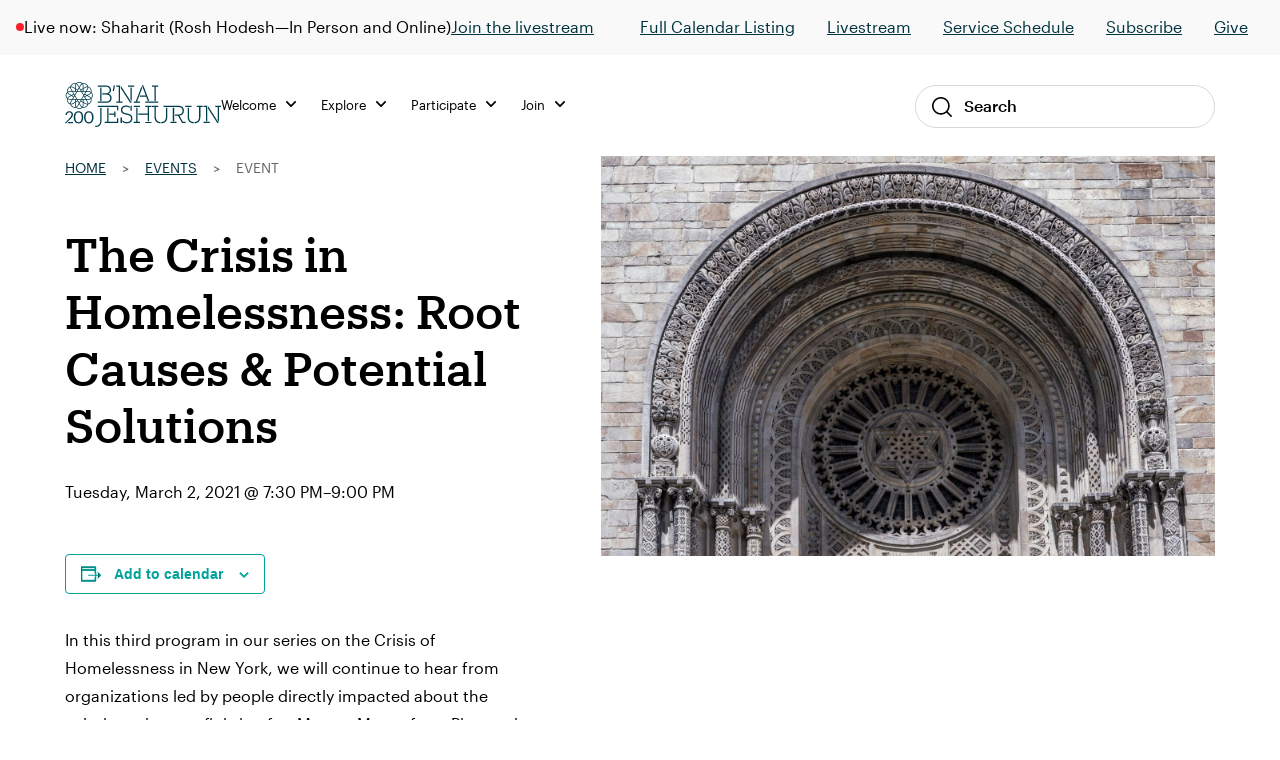

--- FILE ---
content_type: text/html; charset=UTF-8
request_url: https://bj.org/event/the-crisis-in-homelessness-root-causes-potential-solutions/
body_size: 15335
content:

<!DOCTYPE html>
<html lang="en-US" class="no-js">
<head>
    <meta charset="UTF-8">
    <meta name="viewport" content="width=device-width, initial-scale=1">
    <link rel="profile" href="http://gmpg.org/xfn/11">
    
    <link rel='stylesheet' id='tribe-events-views-v2-bootstrap-datepicker-styles-css' href='https://bj.org/wp-content/plugins/the-events-calendar/vendor/bootstrap-datepicker/css/bootstrap-datepicker.standalone.min.css?ver=6.15.13.1' type='text/css' media='all' />
<link rel='stylesheet' id='wphb-1-css' href='https://bj.org/wp-content/uploads/hummingbird-assets/50c2cf1c72b463492fb488d866d95775.css' type='text/css' media='all' />
<link rel='stylesheet' id='wphb-2-css' href='https://bj.org/wp-content/uploads/hummingbird-assets/f8e0ea6cde81de1091c6a416b4c1950c.css' type='text/css' media='all' />
<link rel='stylesheet' id='wphb-3-css' href='https://bj.org/wp-content/uploads/hummingbird-assets/50c2cf1c72b463492fb488d866d95775.css' type='text/css' media='all' />
<link rel='stylesheet' id='tribe-events-views-v2-print-css' href='https://bj.org/wp-content/uploads/hummingbird-assets/6dd1956aa1d21d5af257991a2136ca5c.css' type='text/css' media='print' />
<link rel='stylesheet' id='wphb-4-css' href='https://bj.org/wp-content/uploads/hummingbird-assets/50c2cf1c72b463492fb488d866d95775.css' type='text/css' media='all' />
<link rel='stylesheet' id='tribe-events-pro-views-v2-print-css' href='https://bj.org/wp-content/uploads/hummingbird-assets/fc4aeab875c5c7e02675af4f6f6c856a.css' type='text/css' media='print' />
<meta name='robots' content='index, follow, max-image-preview:large, max-snippet:-1, max-video-preview:-1' />

	<!-- This site is optimized with the Yoast SEO plugin v26.7 - https://yoast.com/wordpress/plugins/seo/ -->
	<title>The Crisis in Homelessness: Root Causes &amp; Potential Solutions - B&#039;nai Jeshurun</title>
	<link rel="canonical" href="https://bj.org/event/the-crisis-in-homelessness-root-causes-potential-solutions/" />
	<meta property="og:locale" content="en_US" />
	<meta property="og:type" content="article" />
	<meta property="og:title" content="The Crisis in Homelessness: Root Causes &amp; Potential Solutions - B&#039;nai Jeshurun" />
	<meta property="og:description" content="In this third program in our series on the Crisis of Homelessness in New York, we’ll hear from grassroots organizers about movements to create stable, long-term housing for all and stop the criminalization of homeless New Yorkers." />
	<meta property="og:url" content="https://bj.org/event/the-crisis-in-homelessness-root-causes-potential-solutions/" />
	<meta property="og:site_name" content="B&#039;nai Jeshurun" />
	<meta property="article:publisher" content="https://www.facebook.com/bnai.jeshurun/" />
	<meta property="og:image" content="https://bj.org/wp-content/uploads/2019/10/1905-0314.jpg" />
	<meta property="og:image:width" content="2520" />
	<meta property="og:image:height" content="1680" />
	<meta property="og:image:type" content="image/jpeg" />
	<meta name="twitter:card" content="summary_large_image" />
	<meta name="twitter:site" content="@bjnyc" />
	<meta name="twitter:label1" content="Est. reading time" />
	<meta name="twitter:data1" content="3 minutes" />
	<script type="application/ld+json" class="yoast-schema-graph">{"@context":"https://schema.org","@graph":[{"@type":"WebPage","@id":"https://bj.org/event/the-crisis-in-homelessness-root-causes-potential-solutions/","url":"https://bj.org/event/the-crisis-in-homelessness-root-causes-potential-solutions/","name":"The Crisis in Homelessness: Root Causes & Potential Solutions - B&#039;nai Jeshurun","isPartOf":{"@id":"https://bj.org/#website"},"primaryImageOfPage":{"@id":"https://bj.org/event/the-crisis-in-homelessness-root-causes-potential-solutions/#primaryimage"},"image":{"@id":"https://bj.org/event/the-crisis-in-homelessness-root-causes-potential-solutions/#primaryimage"},"thumbnailUrl":"https://bj.org/wp-content/uploads/2019/10/1905-0314.jpg","datePublished":"2021-02-17T17:24:25+00:00","breadcrumb":{"@id":"https://bj.org/event/the-crisis-in-homelessness-root-causes-potential-solutions/#breadcrumb"},"inLanguage":"en-US","potentialAction":[{"@type":"ReadAction","target":["https://bj.org/event/the-crisis-in-homelessness-root-causes-potential-solutions/"]}]},{"@type":"ImageObject","inLanguage":"en-US","@id":"https://bj.org/event/the-crisis-in-homelessness-root-causes-potential-solutions/#primaryimage","url":"https://bj.org/wp-content/uploads/2019/10/1905-0314.jpg","contentUrl":"https://bj.org/wp-content/uploads/2019/10/1905-0314.jpg","width":2520,"height":1680,"caption":"exterior of b'nai jeshurun building"},{"@type":"BreadcrumbList","@id":"https://bj.org/event/the-crisis-in-homelessness-root-causes-potential-solutions/#breadcrumb","itemListElement":[{"@type":"ListItem","position":1,"name":"Home","item":"https://bj.org/"},{"@type":"ListItem","position":2,"name":"Events","item":"https://bj.org/events/"},{"@type":"ListItem","position":3,"name":"Event"}]},{"@type":"WebSite","@id":"https://bj.org/#website","url":"https://bj.org/","name":"B'nai Jeshurun","description":"Synagogue and Jewish Community in New York City","publisher":{"@id":"https://bj.org/#organization"},"potentialAction":[{"@type":"SearchAction","target":{"@type":"EntryPoint","urlTemplate":"https://bj.org/?s={search_term_string}"},"query-input":{"@type":"PropertyValueSpecification","valueRequired":true,"valueName":"search_term_string"}}],"inLanguage":"en-US"},{"@type":"Organization","@id":"https://bj.org/#organization","name":"B'nai Jeshurun","url":"https://bj.org/","logo":{"@type":"ImageObject","inLanguage":"en-US","@id":"https://bj.org/#/schema/logo/image/","url":"https://bj.org/wp-content/uploads/2019/04/footer_logo.jpg","contentUrl":"https://bj.org/wp-content/uploads/2019/04/footer_logo.jpg","width":112,"height":111,"caption":"B'nai Jeshurun"},"image":{"@id":"https://bj.org/#/schema/logo/image/"},"sameAs":["https://www.facebook.com/bnai.jeshurun/","https://x.com/bjnyc","https://www.instagram.com/bj_nyc/","https://www.youtube.com/c/BjOrgNYC"]},{"@type":"Event","name":"The Crisis in Homelessness: Root Causes &#038; Potential Solutions","description":"In this third program in our series on the Crisis of Homelessness in New York, we’ll hear from grassroots organizers about  movements to create stable, long-term housing for all and stop the criminalization of homeless New Yorkers.","image":{"@id":"https://bj.org/event/the-crisis-in-homelessness-root-causes-potential-solutions/#primaryimage"},"url":"https://bj.org/event/the-crisis-in-homelessness-root-causes-potential-solutions/","eventAttendanceMode":"https://schema.org/OfflineEventAttendanceMode","eventStatus":"https://schema.org/EventScheduled","startDate":"2021-03-02T19:30:00-05:00","endDate":"2021-03-02T21:00:00-05:00","location":{"@type":"Place","name":"Remote Access Only","description":"","url":"https://bj.org/location/remote-access-only/","address":{"@type":"PostalAddress","addressRegion":"NY","addressCountry":"United States"},"telephone":"","sameAs":""},"organizer":{"@type":"Person","name":"B&#8217;nai Jeshurun","description":"","url":"http://bj.org","telephone":"(212) 787-7600","email":"i&#110;f&#111;&#64;&#98;j&#46;&#111;rg"},"@id":"https://bj.org/event/the-crisis-in-homelessness-root-causes-potential-solutions/#event","mainEntityOfPage":{"@id":"https://bj.org/event/the-crisis-in-homelessness-root-causes-potential-solutions/"}}]}</script>
	<!-- / Yoast SEO plugin. -->


<link rel='dns-prefetch' href='//connect.facebook.net' />
<link rel='dns-prefetch' href='//kit.fontawesome.com' />
<link rel='dns-prefetch' href='//fonts.googleapis.com' />
<link href='http://fonts.googleapis.com' rel='preconnect' />
<link href='//fonts.gstatic.com' crossorigin='' rel='preconnect' />
<link rel="alternate" type="application/rss+xml" title="B&#039;nai Jeshurun &raquo; The Crisis in Homelessness: Root Causes &#038; Potential Solutions Comments Feed" href="https://bj.org/event/the-crisis-in-homelessness-root-causes-potential-solutions/feed/" />
<link rel="alternate" title="oEmbed (JSON)" type="application/json+oembed" href="https://bj.org/wp-json/oembed/1.0/embed?url=https%3A%2F%2Fbj.org%2Fevent%2Fthe-crisis-in-homelessness-root-causes-potential-solutions%2F" />
<link rel="alternate" title="oEmbed (XML)" type="text/xml+oembed" href="https://bj.org/wp-json/oembed/1.0/embed?url=https%3A%2F%2Fbj.org%2Fevent%2Fthe-crisis-in-homelessness-root-causes-potential-solutions%2F&#038;format=xml" />
		<style>
			.lazyload,
			.lazyloading {
				max-width: 100%;
			}
		</style>
				<style>
			.smush-dimensions {
				--smush-image-aspect-ratio: auto;
				aspect-ratio: var(--smush-image-aspect-ratio);
			}
		</style>
		<style id='wp-img-auto-sizes-contain-inline-css' type='text/css'>
img:is([sizes=auto i],[sizes^="auto," i]){contain-intrinsic-size:3000px 1500px}
/*# sourceURL=wp-img-auto-sizes-contain-inline-css */
</style>
<link rel='stylesheet' id='wphb-5-css' href='https://bj.org/wp-content/uploads/hummingbird-assets/60709a873650437f47bdd55ab11a8c28.css' type='text/css' media='all' />
<link rel='stylesheet' id='wp-block-library-css' href='https://bj.org/wp-includes/css/dist/block-library/style.min.css?ver=6.9' type='text/css' media='all' />
<style id='global-styles-inline-css' type='text/css'>
:root{--wp--preset--aspect-ratio--square: 1;--wp--preset--aspect-ratio--4-3: 4/3;--wp--preset--aspect-ratio--3-4: 3/4;--wp--preset--aspect-ratio--3-2: 3/2;--wp--preset--aspect-ratio--2-3: 2/3;--wp--preset--aspect-ratio--16-9: 16/9;--wp--preset--aspect-ratio--9-16: 9/16;--wp--preset--color--black: #000000;--wp--preset--color--cyan-bluish-gray: #abb8c3;--wp--preset--color--white: #ffffff;--wp--preset--color--pale-pink: #f78da7;--wp--preset--color--vivid-red: #cf2e2e;--wp--preset--color--luminous-vivid-orange: #ff6900;--wp--preset--color--luminous-vivid-amber: #fcb900;--wp--preset--color--light-green-cyan: #7bdcb5;--wp--preset--color--vivid-green-cyan: #00d084;--wp--preset--color--pale-cyan-blue: #8ed1fc;--wp--preset--color--vivid-cyan-blue: #0693e3;--wp--preset--color--vivid-purple: #9b51e0;--wp--preset--color--navy: #003d4d;--wp--preset--color--navy-darker: #003340;--wp--preset--color--teal-dark: #003E4F;--wp--preset--color--teal-darkened: #1F837C;--wp--preset--color--teal: #00a29b;--wp--preset--color--teal-light: #00bfb2;--wp--preset--color--red: #FF1F2C;--wp--preset--color--gray-light: #F9F9F9;--wp--preset--color--gray: #F3F3F0;--wp--preset--gradient--vivid-cyan-blue-to-vivid-purple: linear-gradient(135deg,rgb(6,147,227) 0%,rgb(155,81,224) 100%);--wp--preset--gradient--light-green-cyan-to-vivid-green-cyan: linear-gradient(135deg,rgb(122,220,180) 0%,rgb(0,208,130) 100%);--wp--preset--gradient--luminous-vivid-amber-to-luminous-vivid-orange: linear-gradient(135deg,rgb(252,185,0) 0%,rgb(255,105,0) 100%);--wp--preset--gradient--luminous-vivid-orange-to-vivid-red: linear-gradient(135deg,rgb(255,105,0) 0%,rgb(207,46,46) 100%);--wp--preset--gradient--very-light-gray-to-cyan-bluish-gray: linear-gradient(135deg,rgb(238,238,238) 0%,rgb(169,184,195) 100%);--wp--preset--gradient--cool-to-warm-spectrum: linear-gradient(135deg,rgb(74,234,220) 0%,rgb(151,120,209) 20%,rgb(207,42,186) 40%,rgb(238,44,130) 60%,rgb(251,105,98) 80%,rgb(254,248,76) 100%);--wp--preset--gradient--blush-light-purple: linear-gradient(135deg,rgb(255,206,236) 0%,rgb(152,150,240) 100%);--wp--preset--gradient--blush-bordeaux: linear-gradient(135deg,rgb(254,205,165) 0%,rgb(254,45,45) 50%,rgb(107,0,62) 100%);--wp--preset--gradient--luminous-dusk: linear-gradient(135deg,rgb(255,203,112) 0%,rgb(199,81,192) 50%,rgb(65,88,208) 100%);--wp--preset--gradient--pale-ocean: linear-gradient(135deg,rgb(255,245,203) 0%,rgb(182,227,212) 50%,rgb(51,167,181) 100%);--wp--preset--gradient--electric-grass: linear-gradient(135deg,rgb(202,248,128) 0%,rgb(113,206,126) 100%);--wp--preset--gradient--midnight: linear-gradient(135deg,rgb(2,3,129) 0%,rgb(40,116,252) 100%);--wp--preset--font-size--small: 13px;--wp--preset--font-size--medium: 20px;--wp--preset--font-size--large: 36px;--wp--preset--font-size--x-large: 42px;--wp--preset--spacing--20: 0.44rem;--wp--preset--spacing--30: 0.67rem;--wp--preset--spacing--40: 1rem;--wp--preset--spacing--50: 1.5rem;--wp--preset--spacing--60: 2.25rem;--wp--preset--spacing--70: 3.38rem;--wp--preset--spacing--80: 5.06rem;--wp--preset--shadow--natural: 6px 6px 9px rgba(0, 0, 0, 0.2);--wp--preset--shadow--deep: 12px 12px 50px rgba(0, 0, 0, 0.4);--wp--preset--shadow--sharp: 6px 6px 0px rgba(0, 0, 0, 0.2);--wp--preset--shadow--outlined: 6px 6px 0px -3px rgb(255, 255, 255), 6px 6px rgb(0, 0, 0);--wp--preset--shadow--crisp: 6px 6px 0px rgb(0, 0, 0);}:where(.is-layout-flex){gap: 0.5em;}:where(.is-layout-grid){gap: 0.5em;}body .is-layout-flex{display: flex;}.is-layout-flex{flex-wrap: wrap;align-items: center;}.is-layout-flex > :is(*, div){margin: 0;}body .is-layout-grid{display: grid;}.is-layout-grid > :is(*, div){margin: 0;}:where(.wp-block-columns.is-layout-flex){gap: 2em;}:where(.wp-block-columns.is-layout-grid){gap: 2em;}:where(.wp-block-post-template.is-layout-flex){gap: 1.25em;}:where(.wp-block-post-template.is-layout-grid){gap: 1.25em;}.has-black-color{color: var(--wp--preset--color--black) !important;}.has-cyan-bluish-gray-color{color: var(--wp--preset--color--cyan-bluish-gray) !important;}.has-white-color{color: var(--wp--preset--color--white) !important;}.has-pale-pink-color{color: var(--wp--preset--color--pale-pink) !important;}.has-vivid-red-color{color: var(--wp--preset--color--vivid-red) !important;}.has-luminous-vivid-orange-color{color: var(--wp--preset--color--luminous-vivid-orange) !important;}.has-luminous-vivid-amber-color{color: var(--wp--preset--color--luminous-vivid-amber) !important;}.has-light-green-cyan-color{color: var(--wp--preset--color--light-green-cyan) !important;}.has-vivid-green-cyan-color{color: var(--wp--preset--color--vivid-green-cyan) !important;}.has-pale-cyan-blue-color{color: var(--wp--preset--color--pale-cyan-blue) !important;}.has-vivid-cyan-blue-color{color: var(--wp--preset--color--vivid-cyan-blue) !important;}.has-vivid-purple-color{color: var(--wp--preset--color--vivid-purple) !important;}.has-black-background-color{background-color: var(--wp--preset--color--black) !important;}.has-cyan-bluish-gray-background-color{background-color: var(--wp--preset--color--cyan-bluish-gray) !important;}.has-white-background-color{background-color: var(--wp--preset--color--white) !important;}.has-pale-pink-background-color{background-color: var(--wp--preset--color--pale-pink) !important;}.has-vivid-red-background-color{background-color: var(--wp--preset--color--vivid-red) !important;}.has-luminous-vivid-orange-background-color{background-color: var(--wp--preset--color--luminous-vivid-orange) !important;}.has-luminous-vivid-amber-background-color{background-color: var(--wp--preset--color--luminous-vivid-amber) !important;}.has-light-green-cyan-background-color{background-color: var(--wp--preset--color--light-green-cyan) !important;}.has-vivid-green-cyan-background-color{background-color: var(--wp--preset--color--vivid-green-cyan) !important;}.has-pale-cyan-blue-background-color{background-color: var(--wp--preset--color--pale-cyan-blue) !important;}.has-vivid-cyan-blue-background-color{background-color: var(--wp--preset--color--vivid-cyan-blue) !important;}.has-vivid-purple-background-color{background-color: var(--wp--preset--color--vivid-purple) !important;}.has-black-border-color{border-color: var(--wp--preset--color--black) !important;}.has-cyan-bluish-gray-border-color{border-color: var(--wp--preset--color--cyan-bluish-gray) !important;}.has-white-border-color{border-color: var(--wp--preset--color--white) !important;}.has-pale-pink-border-color{border-color: var(--wp--preset--color--pale-pink) !important;}.has-vivid-red-border-color{border-color: var(--wp--preset--color--vivid-red) !important;}.has-luminous-vivid-orange-border-color{border-color: var(--wp--preset--color--luminous-vivid-orange) !important;}.has-luminous-vivid-amber-border-color{border-color: var(--wp--preset--color--luminous-vivid-amber) !important;}.has-light-green-cyan-border-color{border-color: var(--wp--preset--color--light-green-cyan) !important;}.has-vivid-green-cyan-border-color{border-color: var(--wp--preset--color--vivid-green-cyan) !important;}.has-pale-cyan-blue-border-color{border-color: var(--wp--preset--color--pale-cyan-blue) !important;}.has-vivid-cyan-blue-border-color{border-color: var(--wp--preset--color--vivid-cyan-blue) !important;}.has-vivid-purple-border-color{border-color: var(--wp--preset--color--vivid-purple) !important;}.has-vivid-cyan-blue-to-vivid-purple-gradient-background{background: var(--wp--preset--gradient--vivid-cyan-blue-to-vivid-purple) !important;}.has-light-green-cyan-to-vivid-green-cyan-gradient-background{background: var(--wp--preset--gradient--light-green-cyan-to-vivid-green-cyan) !important;}.has-luminous-vivid-amber-to-luminous-vivid-orange-gradient-background{background: var(--wp--preset--gradient--luminous-vivid-amber-to-luminous-vivid-orange) !important;}.has-luminous-vivid-orange-to-vivid-red-gradient-background{background: var(--wp--preset--gradient--luminous-vivid-orange-to-vivid-red) !important;}.has-very-light-gray-to-cyan-bluish-gray-gradient-background{background: var(--wp--preset--gradient--very-light-gray-to-cyan-bluish-gray) !important;}.has-cool-to-warm-spectrum-gradient-background{background: var(--wp--preset--gradient--cool-to-warm-spectrum) !important;}.has-blush-light-purple-gradient-background{background: var(--wp--preset--gradient--blush-light-purple) !important;}.has-blush-bordeaux-gradient-background{background: var(--wp--preset--gradient--blush-bordeaux) !important;}.has-luminous-dusk-gradient-background{background: var(--wp--preset--gradient--luminous-dusk) !important;}.has-pale-ocean-gradient-background{background: var(--wp--preset--gradient--pale-ocean) !important;}.has-electric-grass-gradient-background{background: var(--wp--preset--gradient--electric-grass) !important;}.has-midnight-gradient-background{background: var(--wp--preset--gradient--midnight) !important;}.has-small-font-size{font-size: var(--wp--preset--font-size--small) !important;}.has-medium-font-size{font-size: var(--wp--preset--font-size--medium) !important;}.has-large-font-size{font-size: var(--wp--preset--font-size--large) !important;}.has-x-large-font-size{font-size: var(--wp--preset--font-size--x-large) !important;}
/*# sourceURL=global-styles-inline-css */
</style>

<style id='classic-theme-styles-inline-css' type='text/css'>
/*! This file is auto-generated */
.wp-block-button__link{color:#fff;background-color:#32373c;border-radius:9999px;box-shadow:none;text-decoration:none;padding:calc(.667em + 2px) calc(1.333em + 2px);font-size:1.125em}.wp-block-file__button{background:#32373c;color:#fff;text-decoration:none}
/*# sourceURL=/wp-includes/css/classic-themes.min.css */
</style>
<link rel='stylesheet' id='wphb-6-css' href='https://bj.org/wp-content/uploads/hummingbird-assets/bfe35f28c653e98c144de780824cba35.css' type='text/css' media='all' />
<link rel="preload" as="style" href="//fonts.googleapis.com/css?family=Roboto%3A300%2C400%2C500%2C700%2C900&#038;ver=1765914161" /><link rel='stylesheet' id='fonts-css' href='//fonts.googleapis.com/css?family=Roboto%3A300%2C400%2C500%2C700%2C900&#038;ver=1765914161' type='text/css' media='print' onload='this.media=&#34;all&#34;' />
<link rel='stylesheet' id='wphb-7-css' href='https://bj.org/wp-content/uploads/hummingbird-assets/318b74b787a176bd9f459787d82fb022.css' type='text/css' media='all' />
<script type="text/javascript" src="https://bj.org/wp-content/uploads/hummingbird-assets/40f3125a1a0988f0ec33c3596e35ff96.js" id="wphb-8-js"></script>
<script type="text/javascript" src="https://bj.org/wp-content/uploads/hummingbird-assets/2b74fdb64138bab4cd467d1d5a15db99.js" id="wphb-9-js"></script>
<script type="text/javascript" id="beehive-gtm-frontend-header-js-after">
/* <![CDATA[ */
var dataLayer = [];
(function(w,d,s,l,i){w[l]=w[l]||[];w[l].push({'gtm.start':
			new Date().getTime(),event:'gtm.js'});var f=d.getElementsByTagName(s)[0],
			j=d.createElement(s),dl=l!='dataLayer'?'&l='+l:'';j.async=true;j.src=
			'https://www.googletagmanager.com/gtm.js?id='+i+dl;f.parentNode.insertBefore(j,f);
			})(window,document,'script','dataLayer','GTM-KDWJP86');
//# sourceURL=beehive-gtm-frontend-header-js-after
/* ]]> */
</script>
<script type="text/javascript" src="https://bj.org/wp-content/uploads/hummingbird-assets/1f7fce49d82fddfc8cb6dd2161f7de0e.js" id="timed-content_js-js"></script>
<link rel="https://api.w.org/" href="https://bj.org/wp-json/" /><link rel="alternate" title="JSON" type="application/json" href="https://bj.org/wp-json/wp/v2/tribe_events/58620" /><link rel="EditURI" type="application/rsd+xml" title="RSD" href="https://bj.org/xmlrpc.php?rsd" />
<meta name="generator" content="WordPress 6.9" />
<link rel='shortlink' href='https://bj.org/?p=58620' />
<meta name="tec-api-version" content="v1"><meta name="tec-api-origin" content="https://bj.org"><link rel="alternate" href="https://bj.org/wp-json/tribe/events/v1/events/58620" />		<script>
			document.documentElement.className = document.documentElement.className.replace('no-js', 'js');
		</script>
				<style>
			.no-js img.lazyload {
				display: none;
			}

			figure.wp-block-image img.lazyloading {
				min-width: 150px;
			}

			.lazyload,
			.lazyloading {
				--smush-placeholder-width: 100px;
				--smush-placeholder-aspect-ratio: 1/1;
				width: var(--smush-image-width, var(--smush-placeholder-width)) !important;
				aspect-ratio: var(--smush-image-aspect-ratio, var(--smush-placeholder-aspect-ratio)) !important;
			}

						.lazyload, .lazyloading {
				opacity: 0;
			}

			.lazyloaded {
				opacity: 1;
				transition: opacity 400ms;
				transition-delay: 0ms;
			}

					</style>
		
<!-- Meta Pixel Code -->
<script type='text/javascript'>
!function(f,b,e,v,n,t,s){if(f.fbq)return;n=f.fbq=function(){n.callMethod?
n.callMethod.apply(n,arguments):n.queue.push(arguments)};if(!f._fbq)f._fbq=n;
n.push=n;n.loaded=!0;n.version='2.0';n.queue=[];t=b.createElement(e);t.async=!0;
t.src=v;s=b.getElementsByTagName(e)[0];s.parentNode.insertBefore(t,s)}(window,
document,'script','https://connect.facebook.net/en_US/fbevents.js');
</script>
<!-- End Meta Pixel Code -->
<script type='text/javascript'>var url = window.location.origin + '?ob=open-bridge';
            fbq('set', 'openbridge', '244561319445377', url);
fbq('init', '244561319445377', {}, {
    "agent": "wordpress-6.9-4.1.5"
})</script><script type='text/javascript'>
    fbq('track', 'PageView', []);
  </script><style type="text/css">.recentcomments a{display:inline !important;padding:0 !important;margin:0 !important;}</style><link rel="icon" href="https://bj.org/wp-content/uploads/2019/08/cropped-favicon-32x32.png" sizes="32x32" />
<link rel="icon" href="https://bj.org/wp-content/uploads/2019/08/cropped-favicon-192x192.png" sizes="192x192" />
<link rel="apple-touch-icon" href="https://bj.org/wp-content/uploads/2019/08/cropped-favicon-180x180.png" />
<meta name="msapplication-TileImage" content="https://bj.org/wp-content/uploads/2019/08/cropped-favicon-270x270.png" />
		<style type="text/css" id="wp-custom-css">
			/* Temp fix for tribe content in menu */
footer.footer .tribe-events {
    display: none !important;
}
		</style>
		
</head><body class="wp-singular tribe_events-template-default single single-tribe_events postid-58620 wp-theme-defaultTheme tribe-events-page-template tribe-no-js events-single tribe-events-style-full tribe-events-style-theme">


<div id="page"
     class="site">
    <div class="site-inner">
        <header class="site-header">
                <div class="header-alert hidden"></div>
                

<div class="header-live show-live lg:block">
    <div class="live-container">
        <div
            class="live-indicator-start-content flex flex-col md:flex-row gap-3"
        >
            <div class="flex gap-3 items-center">
    <div 
        class="live-indicator-light w-2 h-2 rounded-full bg-red"
    ></div>

            <div>
            Live now: Shaharit (Rosh Hodesh—In Person and Online)        </div>
    
</div>
    <a 
        href="https://www.tfaforms.com/5172093"
    >
        Join the livestream
    </a>

        </div>

        <div
            class="live-indicator-end-content"
        >


        <ul id="menu-top-menu" class="menu"><li id="menu-item-104147" class="menu-item menu-item-type-custom menu-item-object-custom menu-item-104147"><a href="https://bj.org/events/event-listings/">Full Calendar Listing</a></li>
<li id="menu-item-104187" class="menu-item menu-item-type-post_type menu-item-object-page menu-item-104187"><a href="https://bj.org/live/">Livestream</a></li>
<li id="menu-item-87859" class="menu-item menu-item-type-custom menu-item-object-custom menu-item-87859"><a href="https://bj.org/our-focus/prayer-music-spirituality/service-schedule/">Service Schedule</a></li>
<li id="menu-item-87860" class="menu-item menu-item-type-custom menu-item-object-custom menu-item-87860"><a href="http://eepurl.com/XOxJH">Subscribe</a></li>
<li id="menu-item-87861" class="menu-item menu-item-type-post_type menu-item-object-page menu-item-87861"><a href="https://bj.org/give/">Give</a></li>
</ul>            <!-- <a 
                href="/events/"
            >View Schedule</a>
            <a 
                href="https://www.youtube.com/channel/UCtfFS-quDW94p3NiOIKMQ0Q?sub_confirmation=1"
            >Subscribe</a> -->
        </div>
    </div>
    <!-- <div class="close-bar-button"></div> -->
</div>

<script>
    ;(async () => {
        
        try {
            // Get live .live-indicator-start-content
            const liveIndicatorStartContent = document.querySelector('.live-indicator-start-content')

            // Fetch check_for_currently_live_video
            const liveDetailsResponse = await fetch( '/wp-admin/admin-ajax.php?action=get_live_indicator_details' )
            const { data: liveDetails } = await liveDetailsResponse.json()

            // Load html into liveIndicatorStartContent
            liveIndicatorStartContent.innerHTML = liveDetails.html
        } catch ( error ) {
            console.warn( 'Could not fetch live details from browser', error )
        }
    })()
</script>
            <div class="global-nav-wrap">
                <div class="global-nav-container">
                    <div id="js-menu-toggle"
                         class="menu-toggle">
                        <div id="js-icn-menu"
                             class="icn-menu">
                            <span></span>
                            <span></span>
                            <span></span>
                        </div>
                    </div>

                    <div class="nav-logo-wrap">
                        <a href="/">
                            <img src="https://bj.org/wp-content/themes/defaultTheme/images/svg/logo-bj-color-200.svg"
                                 alt="Logo BJ">
                        </a>
                    </div>

                    <!-- <div class="account-link-wrap">
                        <a href="/">
                            <img src="https://bj.org/wp-content/themes/defaultTheme/images/icons/profile.svg"
                                 alt="Profile Link">
                        </a>
                    </div> -->
                    <div></div>

                    <div class="desktop-nav-wrap">
                        
<nav class="desktop-nav">
    <div class="desktop-nav-main">
                    <div class="nav-item">
    <ul class="menu">
        <li class="menu-item">
            <a>
                Welcome                <span class="nav-icon"></span>
            </a>
            <div class="nav-sub-wrap">
                <div class="nav-sub-offset"></div>
                <div class="nav-sub-container">
                
                    <div class="menu-welcome-container"><ul id="menu-welcome" class="menu"><li id="menu-item-87857" class="menu-item menu-item-type-post_type menu-item-object-page menu-item-87857"><a href="https://bj.org/what-we-believe/">What We Believe</a></li>
<li id="menu-item-88038" class="menu-item menu-item-type-post_type menu-item-object-page menu-item-88038"><a href="https://bj.org/meet-the-bj-team/">Meet the Team</a></li>
<li id="menu-item-87969" class="menu-item menu-item-type-post_type menu-item-object-page menu-item-87969"><a href="https://bj.org/history/">Our History</a></li>
<li id="menu-item-87970" class="menu-item menu-item-type-post_type menu-item-object-page menu-item-87970"><a href="https://bj.org/our-campus/">Our Campus</a></li>
<li id="menu-item-101380" class="menu-item menu-item-type-post_type menu-item-object-page menu-item-101380"><a href="https://bj.org/what-to-expect/">What to Expect</a></li>
<li id="menu-item-104153" class="menu-item menu-item-type-post_type menu-item-object-page menu-item-104153"><a href="https://bj.org/exploring-judaism/">Exploring Judaism</a></li>
</ul></div>                
                    <aside class="nav-aside">
                                            </aside>

                </div>
            </div>
        </li>
    </ul>
</div>                    <div class="nav-item">
    <ul class="menu">
        <li class="menu-item">
            <a>
                Explore                <span class="nav-icon"></span>
            </a>
            <div class="nav-sub-wrap">
                <div class="nav-sub-offset"></div>
                <div class="nav-sub-container">
                
                    <div class="menu-explore-container"><ul id="menu-explore" class="menu"><li id="menu-item-101387" class="menu-item menu-item-type-post_type menu-item-object-page menu-item-101387"><a href="https://bj.org/our-program-guide/">Program Guide</a></li>
<li id="menu-item-103959" class="menu-item menu-item-type-custom menu-item-object-custom menu-item-103959"><a href="https://bj.org/programs/music/">Music</a></li>
<li id="menu-item-104043" class="menu-item menu-item-type-custom menu-item-object-custom menu-item-104043"><a href="https://bj.org/events/event-listings/?tribe_events_cat=classes&#038;audience=adults">Adult Learning</a></li>
<li id="menu-item-105305" class="menu-item menu-item-type-custom menu-item-object-custom menu-item-105305"><a href="https://bj.org/events/event-listings/?audience=birth-age-4%2Cgrades-k-2%2Cage-8-12%2Cteens-13-18">Family &#038; Youth</a></li>
<li id="menu-item-104042" class="menu-item menu-item-type-custom menu-item-object-custom menu-item-104042"><a href="https://bj.org/programs/aviv-20s-and-30s/">Aviv (20s &#038; 30s)</a></li>
<li id="menu-item-116540" class="menu-item menu-item-type-post_type menu-item-object-page menu-item-116540"><a href="https://bj.org/our-focus/life-moments-milestones/">Lifecycle Support</a></li>
<li id="menu-item-122850" class="menu-item menu-item-type-post_type menu-item-object-page menu-item-122850"><a href="https://bj.org/rent-our-spaces/">Rent Our Spaces</a></li>
</ul></div>                
                    <aside class="nav-aside">
                                                            <a href="https://bj.org/sermons/" target="_self">
                                        <img width="260" height="160" src="https://bj.org/wp-content/uploads/2025/12/BJ-Podcast-Cover-Art-260-x-200-px.png" class="attachment-thumbnail-menu-image size-thumbnail-menu-image wp-image" alt="" decoding="async" srcset="https://bj.org/wp-content/uploads/2025/12/BJ-Podcast-Cover-Art-260-x-200-px.png 260w, https://bj.org/wp-content/uploads/2025/12/BJ-Podcast-Cover-Art-260-x-200-px-200x123.png 200w" sizes="(max-width: 260px) 100vw, 260px" />                                    </a>
                                    <p>*NEW* Listen to the weekly Divrei Torah wherever you get your podcasts!</p>                    </aside>

                </div>
            </div>
        </li>
    </ul>
</div>                    <div class="nav-item">
    <ul class="menu">
        <li class="menu-item">
            <a>
                Participate                <span class="nav-icon"></span>
            </a>
            <div class="nav-sub-wrap">
                <div class="nav-sub-offset"></div>
                <div class="nav-sub-container">
                
                    <div class="menu-participate-container"><ul id="menu-participate" class="menu"><li id="menu-item-87818" class="menu-item menu-item-type-post_type menu-item-object-page menu-item-87818"><a href="https://bj.org/events/event-listings/">Full Calendar Listing</a></li>
<li id="menu-item-105287" class="menu-item menu-item-type-post_type menu-item-object-page menu-item-105287"><a href="https://bj.org/our-focus/prayer-music-spirituality/service-schedule/">Service Schedule</a></li>
<li id="menu-item-122861" class="menu-item menu-item-type-post_type menu-item-object-page menu-item-122861"><a href="https://bj.org/this-shabbat-at-bj/">This Shabbat at BJ</a></li>
<li id="menu-item-101383" class="menu-item menu-item-type-custom menu-item-object-custom menu-item-101383"><a href="https://bj.org/programs/volunteer-opportunities/">Volunteer Opportunities</a></li>
<li id="menu-item-101384" class="menu-item menu-item-type-custom menu-item-object-custom menu-item-101384"><a href="https://bj.org/programs/2022-havurot/">Havurot &#038; Small Groups</a></li>
</ul></div>                
                    <aside class="nav-aside">
                                                            <a href="https://bj.org/programs/hanukkah/" target="_self">
                                        <img width="260" height="146" src="https://bj.org/wp-content/uploads/2018/12/Hanukkah-Email-Banner-2023-2.gif" class="attachment-thumbnail-menu-image size-thumbnail-menu-image wp-image" alt="" decoding="async" />                                    </a>
                                    <p>Celebrate Hanukkah at BJ!</p>                    </aside>

                </div>
            </div>
        </li>
    </ul>
</div>            </div>
    <div class="desktop-nav-right">
        <div class="nav-item">
    <ul class="menu">
        <li class="menu-item">
            <a>
                Join                <span class="nav-icon"></span>
            </a>
            <div class="nav-sub-wrap">
                <div class="nav-sub-offset"></div>
                <div class="nav-sub-container">
                
                    <div class="menu-join-container"><ul id="menu-join" class="menu"><li id="menu-item-101385" class="menu-item menu-item-type-post_type menu-item-object-page menu-item-101385"><a href="https://bj.org/membership/">Membership</a></li>
<li id="menu-item-101631" class="menu-item menu-item-type-custom menu-item-object-custom menu-item-101631"><a href="https://bj.org/programs/kadima/">Kadima@BJ</a></li>
<li id="menu-item-101386" class="menu-item menu-item-type-post_type menu-item-object-page menu-item-101386"><a href="https://bj.org/careers/">Careers</a></li>
</ul></div>                
                    <aside class="nav-aside">
                                            </aside>

                </div>
            </div>
        </li>
    </ul>
</div>    </div>
</nav>                        

                        <div class="header-search">
                            
<form role="search" method="get" class="search-form" action="https://bj.org">
	<label>
		<span class="screen-reader-text">Search for:</span>
		<input class="search-field"  autocomplete="off" value="" name="s" type="search" placeholder="Search"><span class="cross-btn"></span>
	</label>
	<button type="submit" class="search-submit"><span class="screen-reader-text">Search</span></button>
</form>                        </div>
                    </div>
                </div>
            </div>
        </header>


        

<section id="js-menu-slide" class="menu-slide">
    <div class="nav-menu">
        <div class="page-accordion">
                            <div class="single-accordion">
                    <div class="single-accordion__title">
                        <h4>Welcome</h4>
                        <span class="single-accordion__icons"></span>
                    </div>
                    <div class="single-accordion__content">
                        <div class="menu-welcome-container"><ul id="menu-welcome-1" class="menu"><li class="menu-item menu-item-type-post_type menu-item-object-page menu-item-87857"><a href="https://bj.org/what-we-believe/">What We Believe</a></li>
<li class="menu-item menu-item-type-post_type menu-item-object-page menu-item-88038"><a href="https://bj.org/meet-the-bj-team/">Meet the Team</a></li>
<li class="menu-item menu-item-type-post_type menu-item-object-page menu-item-87969"><a href="https://bj.org/history/">Our History</a></li>
<li class="menu-item menu-item-type-post_type menu-item-object-page menu-item-87970"><a href="https://bj.org/our-campus/">Our Campus</a></li>
<li class="menu-item menu-item-type-post_type menu-item-object-page menu-item-101380"><a href="https://bj.org/what-to-expect/">What to Expect</a></li>
<li class="menu-item menu-item-type-post_type menu-item-object-page menu-item-104153"><a href="https://bj.org/exploring-judaism/">Exploring Judaism</a></li>
</ul></div>                    </div>
                </div>
                <br>
                            <div class="single-accordion">
                    <div class="single-accordion__title">
                        <h4>Explore</h4>
                        <span class="single-accordion__icons"></span>
                    </div>
                    <div class="single-accordion__content">
                        <div class="menu-explore-container"><ul id="menu-explore-1" class="menu"><li class="menu-item menu-item-type-post_type menu-item-object-page menu-item-101387"><a href="https://bj.org/our-program-guide/">Program Guide</a></li>
<li class="menu-item menu-item-type-custom menu-item-object-custom menu-item-103959"><a href="https://bj.org/programs/music/">Music</a></li>
<li class="menu-item menu-item-type-custom menu-item-object-custom menu-item-104043"><a href="https://bj.org/events/event-listings/?tribe_events_cat=classes&#038;audience=adults">Adult Learning</a></li>
<li class="menu-item menu-item-type-custom menu-item-object-custom menu-item-105305"><a href="https://bj.org/events/event-listings/?audience=birth-age-4%2Cgrades-k-2%2Cage-8-12%2Cteens-13-18">Family &#038; Youth</a></li>
<li class="menu-item menu-item-type-custom menu-item-object-custom menu-item-104042"><a href="https://bj.org/programs/aviv-20s-and-30s/">Aviv (20s &#038; 30s)</a></li>
<li class="menu-item menu-item-type-post_type menu-item-object-page menu-item-116540"><a href="https://bj.org/our-focus/life-moments-milestones/">Lifecycle Support</a></li>
<li class="menu-item menu-item-type-post_type menu-item-object-page menu-item-122850"><a href="https://bj.org/rent-our-spaces/">Rent Our Spaces</a></li>
</ul></div>                    </div>
                </div>
                <br>
                            <div class="single-accordion">
                    <div class="single-accordion__title">
                        <h4>Participate</h4>
                        <span class="single-accordion__icons"></span>
                    </div>
                    <div class="single-accordion__content">
                        <div class="menu-participate-container"><ul id="menu-participate-1" class="menu"><li class="menu-item menu-item-type-post_type menu-item-object-page menu-item-87818"><a href="https://bj.org/events/event-listings/">Full Calendar Listing</a></li>
<li class="menu-item menu-item-type-post_type menu-item-object-page menu-item-105287"><a href="https://bj.org/our-focus/prayer-music-spirituality/service-schedule/">Service Schedule</a></li>
<li class="menu-item menu-item-type-post_type menu-item-object-page menu-item-122861"><a href="https://bj.org/this-shabbat-at-bj/">This Shabbat at BJ</a></li>
<li class="menu-item menu-item-type-custom menu-item-object-custom menu-item-101383"><a href="https://bj.org/programs/volunteer-opportunities/">Volunteer Opportunities</a></li>
<li class="menu-item menu-item-type-custom menu-item-object-custom menu-item-101384"><a href="https://bj.org/programs/2022-havurot/">Havurot &#038; Small Groups</a></li>
</ul></div>                    </div>
                </div>
                <br>
                            <div class="single-accordion">
                    <div class="single-accordion__title">
                        <h4>Join</h4>
                        <span class="single-accordion__icons"></span>
                    </div>
                    <div class="single-accordion__content">
                        <div class="menu-join-container"><ul id="menu-join-1" class="menu"><li class="menu-item menu-item-type-post_type menu-item-object-page menu-item-101385"><a href="https://bj.org/membership/">Membership</a></li>
<li class="menu-item menu-item-type-custom menu-item-object-custom menu-item-101631"><a href="https://bj.org/programs/kadima/">Kadima@BJ</a></li>
<li class="menu-item menu-item-type-post_type menu-item-object-page menu-item-101386"><a href="https://bj.org/careers/">Careers</a></li>
</ul></div>                    </div>
                </div>
                <br>
                                </div>
    </div>

    <div class="quick-menu">
        <ul id="menu-top-menu-1" class="menu"><li class="menu-item menu-item-type-custom menu-item-object-custom menu-item-104147"><a href="https://bj.org/events/event-listings/">Full Calendar Listing</a></li>
<li class="menu-item menu-item-type-post_type menu-item-object-page menu-item-104187"><a href="https://bj.org/live/">Livestream</a></li>
<li class="menu-item menu-item-type-custom menu-item-object-custom menu-item-87859"><a href="https://bj.org/our-focus/prayer-music-spirituality/service-schedule/">Service Schedule</a></li>
<li class="menu-item menu-item-type-custom menu-item-object-custom menu-item-87860"><a href="http://eepurl.com/XOxJH">Subscribe</a></li>
<li class="menu-item menu-item-type-post_type menu-item-object-page menu-item-87861"><a href="https://bj.org/give/">Give</a></li>
</ul>    </div>

    <div class="header-search">
        
<form role="search" method="get" class="search-form" action="https://bj.org">
	<label>
		<span class="screen-reader-text">Search for:</span>
		<input class="search-field"  autocomplete="off" value="" name="s" type="search" placeholder="Search"><span class="cross-btn"></span>
	</label>
	<button type="submit" class="search-submit"><span class="screen-reader-text">Search</span></button>
</form>    </div>
</section>
        <div id="content"
             class="site-content">

<section id="tribe-events-pg-template" class="tribe-events-pg-template" role="main"><div class="tribe-events-before-html"></div><span class="tribe-events-ajax-loading"><img class="tribe-events-spinner-medium" src="https://bj.org/wp-content/plugins/the-events-calendar/src/resources/images/tribe-loading.gif" alt="Loading Events" /></span>
<div id="tribe-events-content" class="tribe-events-single">


    <!-- Notices -->
    <!-- <div class="tribe-events-notices"><ul><li>This event has passed.</li></ul></div> -->

            <section class="hero-wi-breadcrumb" id="post-58620" class="post-58620 tribe_events type-tribe_events status-publish has-post-thumbnail hentry tag-social-justice-activism tag-adults">

            <div class="tribe-events-event-image"><img width="2520" height="1680" src="https://bj.org/wp-content/uploads/2019/10/1905-0314.jpg" class="attachment-full size-full wp-image wp-post-image" alt="exterior of b&#039;nai jeshurun building" decoding="async" fetchpriority="high" srcset="https://bj.org/wp-content/uploads/2019/10/1905-0314.jpg 2520w, https://bj.org/wp-content/uploads/2019/10/1905-0314-300x200.jpg 300w, https://bj.org/wp-content/uploads/2019/10/1905-0314-1024x683.jpg 1024w, https://bj.org/wp-content/uploads/2019/10/1905-0314-1536x1024.jpg 1536w, https://bj.org/wp-content/uploads/2019/10/1905-0314-2048x1365.jpg 2048w, https://bj.org/wp-content/uploads/2019/10/1905-0314-920x613.jpg 920w, https://bj.org/wp-content/uploads/2019/10/1905-0314-200x133.jpg 200w, https://bj.org/wp-content/uploads/2019/10/1905-0314-900x600.jpg 900w, https://bj.org/wp-content/uploads/2019/10/1905-0314-570x380.jpg 570w, https://bj.org/wp-content/uploads/2019/10/1905-0314-768x512.jpg 768w" sizes="(max-width: 2520px) 100vw, 2520px" /></div>
            
<div class="uppercase breadcrumbs text-sm text-black/60 lg:hidden"><span><span><a href="https://bj.org/">Home</a></span> 
<span class="mx-3"> > </span> <span><a href="https://bj.org/events/">Events</a></span> 
<span class="mx-3"> > </span> <span class="breadcrumb_last" aria-current="page">Event</span></span></div>  
            <div class="content">
                
<div class="uppercase breadcrumbs text-sm text-black/60 hidden lg:block mb-6"><span><span><a href="https://bj.org/">Home</a></span> 
<span class="mx-3"> > </span> <span><a href="https://bj.org/events/">Events</a></span> 
<span class="mx-3"> > </span> <span class="breadcrumb_last" aria-current="page">Event</span></span></div>  
                <h1 >The Crisis in Homelessness: Root Causes &#038; Potential Solutions</h1>

                
                <div class="event-details">

                    


 <span class="tags my-2">
    </span>


                    <!-- date/time -->
                    <span class="date-time"><span class="tribe-event-date-start">Tuesday, March 2, 2021 @ 7:30 PM</span>–<span class="tribe-event-time">9:00 PM</span></span>
                    <!-- cost -->
                    
                    <!-- add to cal -->
                    <div class="add-to-cal">
                        <div class="tribe-events tribe-common">
	<div class="tribe-events-c-subscribe-dropdown__container">
		<div class="tribe-events-c-subscribe-dropdown">
			<div class="tribe-common-c-btn-border tribe-events-c-subscribe-dropdown__button">
				<svg
	 class="tribe-common-c-svgicon tribe-common-c-svgicon--cal-export tribe-events-c-subscribe-dropdown__export-icon" 	aria-hidden="true"
	viewBox="0 0 23 17"
	xmlns="http://www.w3.org/2000/svg"
>
	<path fill-rule="evenodd" clip-rule="evenodd" d="M.128.896V16.13c0 .211.145.383.323.383h15.354c.179 0 .323-.172.323-.383V.896c0-.212-.144-.383-.323-.383H.451C.273.513.128.684.128.896Zm16 6.742h-.901V4.679H1.009v10.729h14.218v-3.336h.901V7.638ZM1.01 1.614h14.218v2.058H1.009V1.614Z" />
	<path d="M20.5 9.846H8.312M18.524 6.953l2.89 2.909-2.855 2.855" stroke-width="1.2" stroke-linecap="round" stroke-linejoin="round"/>
</svg>
				<button
					class="tribe-events-c-subscribe-dropdown__button-text"
					aria-expanded="false"
					aria-controls="tribe-events-subscribe-dropdown-content"
					aria-label="View links to add events to your calendar"
				>
					Add to calendar				</button>
				<svg
	 class="tribe-common-c-svgicon tribe-common-c-svgicon--caret-down tribe-events-c-subscribe-dropdown__button-icon" 	aria-hidden="true"
	viewBox="0 0 10 7"
	xmlns="http://www.w3.org/2000/svg"
>
	<path fill-rule="evenodd" clip-rule="evenodd" d="M1.008.609L5 4.6 8.992.61l.958.958L5 6.517.05 1.566l.958-.958z" class="tribe-common-c-svgicon__svg-fill"/>
</svg>
			</div>
			<div id="tribe-events-subscribe-dropdown-content" class="tribe-events-c-subscribe-dropdown__content">
				<ul class="tribe-events-c-subscribe-dropdown__list">
											
<li class="tribe-events-c-subscribe-dropdown__list-item tribe-events-c-subscribe-dropdown__list-item--gcal">
	<a
		href="https://www.google.com/calendar/event?action=TEMPLATE&#038;dates=20210302T193000/20210302T210000&#038;text=The%20Crisis%20in%20Homelessness%3A%20Root%20Causes%20%26%23038%3B%20Potential%20Solutions&#038;details=In+this+third+program+in+our+series+on+the+Crisis+of+Homelessness+in+New+York%2C+we+will+continue+to+hear+from+organizations+led+by+people+directly+impacted+about+the+solutions+they+are+fighting+for.+Marcus+Moore+from+Picture+the+Homeless+will+discuss+the+roots+of+the+crisis+in+housing+in+NYC%2C+including+the+policies+around+shelter+and+permanent+housing+that+have+led+to+the+crisis+we+are+in+today+and+their+daily+impacts+on+those+experiencing+homelessness.+Kassandra+Frederick+from+the+Drug+Policy+Alliance+will+discuss+the+lack+of+housing+for+all+has+dovetailed+with+discriminatory+policy.+Most+importantly+we%E2%80%99ll+hear+solutions+from+grassroots+organizers+about+how+they+are+part+of+a+movement+to+create+stable%2C+long-term+housing+for+all+and+stop+the+criminalization+of+homeless+New+Yorkers.+All+are+welcome.%5Bbutton+href%3D%22https%3A%2F%2Fus02web.zoom.us%2Fmeeting%2Fregister%2FtZAlcu6vrDouG9YUQwMZE3Zz8COHxHIkPYnD%22+class%3D%22undefined%22+target%3D%22_blank%22+style%3D%22primary%22+color%3D%22normal%22%5DRegister+Now%5B%2Fbutton%5DS+%28View+Full+event+Description+Here%3A+https%3A%2F%2Fbj.org%2Fevent%2Fthe-crisis-in-homelessness-root-causes-potential-solutions%2F%29&#038;location=Remote%20Access%20Only,%20NY,%20United%20States&#038;trp=false&#038;ctz=America/New_York&#038;sprop=website:https://bj.org"
		class="tribe-events-c-subscribe-dropdown__list-item-link"
		target="_blank"
		rel="noopener noreferrer nofollow noindex"
	>
		Google Calendar	</a>
</li>
											
<li class="tribe-events-c-subscribe-dropdown__list-item tribe-events-c-subscribe-dropdown__list-item--ical">
	<a
		href="webcal://bj.org/event/the-crisis-in-homelessness-root-causes-potential-solutions/?ical=1"
		class="tribe-events-c-subscribe-dropdown__list-item-link"
		target="_blank"
		rel="noopener noreferrer nofollow noindex"
	>
		iCalendar	</a>
</li>
											
<li class="tribe-events-c-subscribe-dropdown__list-item tribe-events-c-subscribe-dropdown__list-item--outlook-365">
	<a
		href="https://outlook.office.com/owa/?path=/calendar/action/compose&#038;rrv=addevent&#038;startdt=2021-03-02T19%3A30%3A00-05%3A00&#038;enddt=2021-03-02T21%3A00%3A00-05%3A00&#038;location=Remote%20Access%20Only,%20NY,%20United%20States&#038;subject=The%20Crisis%20in%20Homelessness%3A%20Root%20Causes%20%26%20Potential%20Solutions&#038;body=In%20this%20third%20program%20in%20our%20series%20on%20the%20Crisis%20of%20Homelessness%20in%20New%20York%2C%20we%20will%20continue%20to%20hear%20from%20organizations%20led%20by%20people%20directly%20impacted%20about%20the%20solutions%20they%20are%20fighting%20for.%20Marcus%20Moore%20from%20Picture%20the%20Homeless%20will%20discuss%20the%20roots%20of%20the%20crisis%20in%20housing%20in%20NYC%2C%20including%20the%20policies%20around%20shelter%20and%20permanent%20housing%20that%20have%20led%20to%20the%20crisis%20we%20are%20in%20today%20and%20their%20daily%20impacts%20on%20those%20experiencing%20homelessness.%20Kassandra%20Frederick%20from%20the%20Drug%20Policy%20Alliance%20will%20discuss%20the%20lack%20of%20housing%20for%20all%20has%20dovetailed%20with%20discriminatory%20policy.%20Most%20importantly%20we%E2%80%99ll%20hear%20solutions%20from%20grassroots%20organizers%20about%20how%20they%20are%20part%20of%20a%20movement%20to%20create%20stable%2C%20long-term%20housing%20for%20all%20and%20stop%20the%20criminalization%20of%20homeless%20New%20Yorkers.%20All%20are%20welcome.%5Bbutton%20href%3D%22https%3A%2F%2Fus02web.zoom.us%2Fmeeting%2Fregister%2FtZAlcu6vrDouG9YUQwMZE3Zz8COHxHI%20%28View%20Full%20Event%20Description%20Here%3A%20https%3A%2F%2Fbj.org%2Fevent%2Fthe-crisis-in-homelessness-root-causes-potential-solutions%2F%29"
		class="tribe-events-c-subscribe-dropdown__list-item-link"
		target="_blank"
		rel="noopener noreferrer nofollow noindex"
	>
		Outlook 365	</a>
</li>
											
<li class="tribe-events-c-subscribe-dropdown__list-item tribe-events-c-subscribe-dropdown__list-item--outlook-live">
	<a
		href="https://outlook.live.com/owa/?path=/calendar/action/compose&#038;rrv=addevent&#038;startdt=2021-03-02T19%3A30%3A00-05%3A00&#038;enddt=2021-03-02T21%3A00%3A00-05%3A00&#038;location=Remote%20Access%20Only,%20NY,%20United%20States&#038;subject=The%20Crisis%20in%20Homelessness%3A%20Root%20Causes%20%26%20Potential%20Solutions&#038;body=In%20this%20third%20program%20in%20our%20series%20on%20the%20Crisis%20of%20Homelessness%20in%20New%20York%2C%20we%20will%20continue%20to%20hear%20from%20organizations%20led%20by%20people%20directly%20impacted%20about%20the%20solutions%20they%20are%20fighting%20for.%20Marcus%20Moore%20from%20Picture%20the%20Homeless%20will%20discuss%20the%20roots%20of%20the%20crisis%20in%20housing%20in%20NYC%2C%20including%20the%20policies%20around%20shelter%20and%20permanent%20housing%20that%20have%20led%20to%20the%20crisis%20we%20are%20in%20today%20and%20their%20daily%20impacts%20on%20those%20experiencing%20homelessness.%20Kassandra%20Frederick%20from%20the%20Drug%20Policy%20Alliance%20will%20discuss%20the%20lack%20of%20housing%20for%20all%20has%20dovetailed%20with%20discriminatory%20policy.%20Most%20importantly%20we%E2%80%99ll%20hear%20solutions%20from%20grassroots%20organizers%20about%20how%20they%20are%20part%20of%20a%20movement%20to%20create%20stable%2C%20long-term%20housing%20for%20all%20and%20stop%20the%20criminalization%20of%20homeless%20New%20Yorkers.%20All%20are%20welcome.%5Bbutton%20href%3D%22https%3A%2F%2Fus02web.zoom.us%2Fmeeting%2Fregister%2FtZAlcu6vrDouG9YUQwMZE3Zz8COHxHI%20%28View%20Full%20Event%20Description%20Here%3A%20https%3A%2F%2Fbj.org%2Fevent%2Fthe-crisis-in-homelessness-root-causes-potential-solutions%2F%29"
		class="tribe-events-c-subscribe-dropdown__list-item-link"
		target="_blank"
		rel="noopener noreferrer nofollow noindex"
	>
		Outlook Live	</a>
</li>
									</ul>
			</div>
		</div>
	</div>
</div>
                    </div>

                </div>

                <div class="event-content">
                    <!-- Event content -->
                    <!--  -->
                    <p>In this third program in our series on the Crisis of Homelessness in New York, we will continue to hear from organizations led by people directly impacted about the solutions they are fighting for. Marcus Moore from Picture the Homeless will discuss the roots of the crisis in housing in NYC, including the policies around shelter and permanent housing that have led to the crisis we are in today and their daily impacts on those experiencing homelessness. Kassandra Frederick from the Drug Policy Alliance will discuss the lack of housing for all has dovetailed with discriminatory policy. Most importantly we’ll hear solutions from grassroots organizers about how they are part of a movement to create stable, long-term housing for all and stop the criminalization of homeless New Yorkers. All are welcome.</p>
<p><div class='shortcode btn-wrapper'><a href='https://us02web.zoom.us/meeting/register/tZAlcu6vrDouG9YUQwMZE3Zz8COHxHIkPYnD' class='btn btn-primary btn-color-normal' target='_blank'><span>Register Now</span></a></div><br />
Sponsored by: SAJ-Judaism that Stands for All, B’nai Jeshurun, Marlene Meyerson JCC Manhattan, Jews for Racial and Economic Justice (JFREJ), Fourth Universalist Society in the City of New York, St. Paul &amp; St. Andrew, West End Synagogue, Darkhei Noam, Kehilat Reyim Ahuvim</p>
<p>Speakers:</p>
<p><strong>Marcus Moore</strong>, <em>Board member of Picture the Homeless</em><br />
Marcus Moore is a board member of Picture the Homeless (PTH) and a poet. Marcus has led organizing work at PTH ranging from working for Community Land Trusts, permanent housing for people experiencing homelessness, and to end discriminatory policing. Of his participation in PTH he says, “I was born in Brooklyn but raised in Bergen County New Jersey. When I moved back to NYC I got a job working security…. I couldn’t pay rent. I didn’t want to go into the system, but what else could I do? In the shelter, I found a flyer for some place called Picture the Homeless. It wasn’t a job, so none of the other guys in the shelter were interested, but I saw “Civil Rights” and “Housing Rights” and I said, ‘I need to be a part of this.’ What excited me about PTH was the people in the room…. They looked just like me, they weren’t wealthy, but they knew the system backwards and forwards&#8230; I was feeling unbalanced and dis-empowered, and I didn’t have the vocabulary to express it or do something about it, but working alongside other homeless people showed me how.”</p>
<p><strong>Kassandra Frederick</strong>, <em>Executive Director of the Drug Policy Alliance</em><br />
Born and raised on the Upper West Side, Kassandra Frederique is the executive director of the Drug Policy Alliance, a national nonprofit that works to end the war on drugs—which has disproportionately harmed Black, Latinx, Indigenous, immigrant, and LGBTQ communities—and build alternatives grounded in science, compassion, health, and human rights. Kassandra worked with Communities United for Police Reform, hand in hand with partner organizations like PTH, to end discriminatory policing targeting homeless New Yorkers, BIPOC communities and low-income New Yorkers. She has been featured in the New York Times, MSNBC, USA Today, National Public Radio, and the Netflix documentary Grass is Greener. She has received numerous awards, including the Activist Award from SEIU32BJ, New York City Council Women of Distinction, VOCAL New York’s Joe Bostic Advocacy Award, National Advocates for Pregnant Women Emerging Leader award, and was recognized on both Essence Magazine’s Woke 100 and The Root’s ROOT100. A New Yorker, Frederique holds a M.S. in Social Work from Columbia University and a B.S. in Industrial Labor Relations at Cornell University.</p>
                </div>

                            </div>

            <!--   -->

        </section> <!-- #post-x -->

        <section class=" section--sidebar ">

            
                <aside class="sidebar bg-tan hidden md:block col-12 col-md-4 p-10">

                    
                    
                </aside>
            

            <div class="main-content col-12 col-md-8">

                <div class="content-blocks">
                                    </div>

                

            </div>


        </section>

    
</div><!-- #tribe-events-content -->
<div class="tribe-events-after-html"></div>
<!--
This calendar is powered by The Events Calendar.
http://evnt.is/18wn
-->
</section>
        </div><!-- .site-content -->

        
<footer class="footer">
    <div class="footer-container">

        <div class="footer-logo">
                            <img class="img-responsive" src="https://bj.org/wp-content/uploads/2022/11/logo-mark-dark.svg" alt="BJ Logo">
                    </div>

        <div class="footer-menu">
            <nav class="menu-footer-menu-container"><ul id="menu-footer-menu" class="menu"><li id="menu-item-104448" class="menu-item menu-item-type-custom menu-item-object-custom menu-item-home menu-item-has-children menu-item-104448"><a href="https://bj.org/#">Welcome</a>
<ul class="sub-menu">
	<li id="menu-item-87868" class="menu-item menu-item-type-post_type menu-item-object-page menu-item-87868"><a href="https://bj.org/what-we-believe/">What We Believe</a></li>
	<li id="menu-item-104480" class="menu-item menu-item-type-post_type menu-item-object-page menu-item-104480"><a href="https://bj.org/meet-the-bj-team/">Meet the Team</a></li>
	<li id="menu-item-104481" class="menu-item menu-item-type-post_type menu-item-object-page menu-item-104481"><a href="https://bj.org/history/">Our History</a></li>
	<li id="menu-item-104482" class="menu-item menu-item-type-post_type menu-item-object-page menu-item-104482"><a href="https://bj.org/our-campus/">Our Campus</a></li>
	<li id="menu-item-104483" class="menu-item menu-item-type-post_type menu-item-object-page menu-item-104483"><a href="https://bj.org/what-to-expect/">What to Expect</a></li>
	<li id="menu-item-104484" class="menu-item menu-item-type-post_type menu-item-object-page menu-item-104484"><a href="https://bj.org/exploring-judaism/">Exploring Judaism</a></li>
	<li id="menu-item-106229" class="menu-item menu-item-type-post_type menu-item-object-page menu-item-106229"><a href="https://bj.org/bj-community-covenant/">BJ Community Covenant</a></li>
</ul>
</li>
<li id="menu-item-104449" class="menu-item menu-item-type-custom menu-item-object-custom menu-item-home menu-item-has-children menu-item-104449"><a href="https://bj.org/#">Explore</a>
<ul class="sub-menu">
	<li id="menu-item-87874" class="menu-item menu-item-type-custom menu-item-object-custom menu-item-87874"><a href="https://bj.org/events/event-listings">Full Calendar Listing</a></li>
	<li id="menu-item-105306" class="menu-item menu-item-type-custom menu-item-object-custom menu-item-105306"><a href="https://bj.org/events/month/">Services &#038; Events by Month</a></li>
	<li id="menu-item-105020" class="menu-item menu-item-type-custom menu-item-object-custom menu-item-105020"><a href="https://bj.org/events/event-listings/?tribe_events_cat=classes&#038;audience=adults">Adult Learning</a></li>
	<li id="menu-item-105021" class="menu-item menu-item-type-custom menu-item-object-custom menu-item-105021"><a href="https://bj.org/events/event-listings/?audience=birth-age-4%2Cgrades-k-2%2Cage-8-12%2Cteens-13-18">Family &#038; Youth</a></li>
	<li id="menu-item-105022" class="menu-item menu-item-type-custom menu-item-object-custom menu-item-105022"><a href="https://bj.org/programs/aviv-20s-and-30s/">Aviv 20s &#038; 30s</a></li>
</ul>
</li>
<li id="menu-item-87878" class="menu-item menu-item-type-custom menu-item-object-custom menu-item-home menu-item-has-children menu-item-87878"><a href="https://bj.org/#">Pray With Us</a>
<ul class="sub-menu">
	<li id="menu-item-87879" class="menu-item menu-item-type-custom menu-item-object-custom menu-item-87879"><a href="https://bj.org/programs/daily-minyan/">Daily Minyan Online</a></li>
	<li id="menu-item-122862" class="menu-item menu-item-type-post_type menu-item-object-page menu-item-122862"><a href="https://bj.org/this-shabbat-at-bj/">This Shabbat at BJ</a></li>
	<li id="menu-item-87881" class="menu-item menu-item-type-custom menu-item-object-custom menu-item-87881"><a href="https://bj.org/our-focus/prayer-music-spirituality/service-schedule/">Complete Service Schedule</a></li>
	<li id="menu-item-87880" class="menu-item menu-item-type-custom menu-item-object-custom menu-item-87880"><a href="https://bj.org/events/event-listings/?tribe_events_cat=services&#038;audience=birth-age-4%2Cgrades-k-2%2Cage-8-12%2Cteens-13-18">Family &#038; Youth Service Schedule</a></li>
</ul>
</li>
<li id="menu-item-87883" class="menu-item menu-item-type-custom menu-item-object-custom menu-item-has-children menu-item-87883"><a>Quick Links</a>
<ul class="sub-menu">
	<li id="menu-item-87886" class="menu-item menu-item-type-custom menu-item-object-custom menu-item-87886"><a href="https://bj.org/facility-rentals/">Rent Our Spaces</a></li>
	<li id="menu-item-123985" class="menu-item menu-item-type-post_type menu-item-object-page menu-item-123985"><a href="https://bj.org/give/sponsor-kiddush/">Sponsor Kiddush</a></li>
	<li id="menu-item-87888" class="menu-item menu-item-type-post_type menu-item-object-page menu-item-87888"><a href="https://bj.org/careers/">Careers</a></li>
	<li id="menu-item-87887" class="menu-item menu-item-type-custom menu-item-object-custom menu-item-87887"><a href="https://bj.org/membership/">Membership</a></li>
	<li id="menu-item-105023" class="menu-item menu-item-type-custom menu-item-object-custom menu-item-105023"><a href="https://bj.org/programs/kadima/">Congregational School (Kadima@BJ)</a></li>
	<li id="menu-item-105024" class="menu-item menu-item-type-custom menu-item-object-custom menu-item-105024"><a href="https://bj.org/give">Make a Gift</a></li>
	<li id="menu-item-105025" class="menu-item menu-item-type-custom menu-item-object-custom menu-item-105025"><a href="https://www.tfaforms.com/4859530">Pay My Balance</a></li>
</ul>
</li>
</ul></nav>        </div>
        
        <div class="footer-contacts-container">
                            <div class="footer-contacts">
                    <h4>Synagogue</h4>
                    <p><p>257 West 88th Street<br />
New York, NY 10024<br />
(Between Broadway<br />
and West End Avenue)</p>
</p>
                </div>
                            <div class="footer-contacts">
                    <h4>Community House</h4>
                    <p><p>270 West 89th Street<br />
New York, NY 10024<br />
T: <a href="tel:2127877600">212-787-7600</a><br />
F: <a href="tel:2124967600">212-496-7600</a></p>
</p>
                </div>
                            <div class="footer-contacts">
                    <h4>Contact Us</h4>
                    <p><p>T: <a href="tel:12127877600">212-787-7600</a><br />
F: <a href="tel:12124967600">212-496-7600</a><br />
<a href="mailto:info@bj.org">info@bj.org</a></p>
<p>&nbsp;</p>
<p><strong>Lifecycle Emergencies:</strong><br />
<a href="tel:12127877600,1">212-787-7600 ext. 1</a><br />
<a href="https://bj.org/death-and-mourning/#loss">Learn more</a><br />
<strong>For Media Inquiries:</strong><br />
<a href="mailto:press@bj.org">press@bj.org</a></p>
</p>
                </div>
                            <div class="footer-contacts">
                    <h4>Shabbat Services</h4>
                    <p><p><a href="https://bj.org/live">Join Live</a></p>
<p>&nbsp;</p>
<p>Kabbalat Shabbat<br />
Fridays: <a href="https://bj.org/series/kabbalat-shabbat/">Service times vary</a></p>
<p>&nbsp;</p>
<p>Shabbat Morning Services<br />
Saturdays: 9:30 AM–12:00 PM</p>
</p>
                </div>
                    </div>
    


                    
            <div class="footer-socials">
                <nav>
                    <ul class="footer-socials-menu">
                                                    <li>
                                                                    <a href="https://www.facebook.com/bnai.jeshurun/" title="Social link: https://www.facebook.com/bnai.jeshurun/" target="_blank">
                                        <img src="https://bj.org/wp-content/uploads/2022/11/Group-252.svg" alt="">
                                    </a>
                                                            </li>
                                                    <li>
                                                                    <a href="https://www.youtube.com/c/BjOrgNYC" title="Social link: https://www.youtube.com/c/BjOrgNYC" target="_blank">
                                        <img src="https://bj.org/wp-content/uploads/2022/11/Group-250.svg" alt="">
                                    </a>
                                                            </li>
                                                    <li>
                                                                    <a href="https://www.instagram.com/bj_nyc/" title="Social link: https://www.instagram.com/bj_nyc/" target="_blank">
                                        <img src="https://bj.org/wp-content/uploads/2022/11/Group-249.svg" alt="">
                                    </a>
                                                            </li>
                                            </ul>
                </nav>
            </div>
            
            <div class="footer-copyright">
                <div>
                    Copyright &copy 2026 B&#039;nai Jeshurun.&#8194;                    All Rights Reserved.                </div>
                
                <div class="privacy_policy">
                    <a href="https://bj.org/privacy-policy/">Privacy Policy</a>                </div>
                
            </div>

            <div class="tax_exempt">
                B’nai Jeshurun is a charitable organization exempt from Federal income tax under section 501(c)(3) of the Internal Revenue Code. Our EIN is 13-0594858.            </div>

                        </div>



</footer>
    </div><!-- .site-inner -->
</div><!-- .site -->

<script type="speculationrules">
{"prefetch":[{"source":"document","where":{"and":[{"href_matches":"/*"},{"not":{"href_matches":["/wp-*.php","/wp-admin/*","/wp-content/uploads/*","/wp-content/*","/wp-content/plugins/*","/wp-content/themes/defaultTheme/*","/*\\?(.+)"]}},{"not":{"selector_matches":"a[rel~=\"nofollow\"]"}},{"not":{"selector_matches":".no-prefetch, .no-prefetch a"}}]},"eagerness":"conservative"}]}
</script>
<script type="text/javascript">
/* <![CDATA[ */
	var relevanssi_rt_regex = /(&|\?)_(rt|rt_nonce)=(\w+)/g
	var newUrl = window.location.search.replace(relevanssi_rt_regex, '')
	history.replaceState(null, null, window.location.pathname + newUrl + window.location.hash)
/* ]]> */
</script>
		<script>
		( function ( body ) {
			'use strict';
			body.className = body.className.replace( /\btribe-no-js\b/, 'tribe-js' );
		} )( document.body );
		</script>
		    <!-- Meta Pixel Event Code -->
    <script type='text/javascript'>
        document.addEventListener( 'wpcf7mailsent', function( event ) {
        if( "fb_pxl_code" in event.detail.apiResponse){
            eval(event.detail.apiResponse.fb_pxl_code);
        }
        }, false );
    </script>
    <!-- End Meta Pixel Event Code -->
        <div id='fb-pxl-ajax-code'></div><!-- YouTube Feeds JS -->
<script type="text/javascript">

</script>
<!-- Custom Feeds for Instagram JS -->
<script type="text/javascript">
var sbiajaxurl = "https://bj.org/wp-admin/admin-ajax.php";

</script>
<script> /* <![CDATA[ */var tribe_l10n_datatables = {"aria":{"sort_ascending":": activate to sort column ascending","sort_descending":": activate to sort column descending"},"length_menu":"Show _MENU_ entries","empty_table":"No data available in table","info":"Showing _START_ to _END_ of _TOTAL_ entries","info_empty":"Showing 0 to 0 of 0 entries","info_filtered":"(filtered from _MAX_ total entries)","zero_records":"No matching records found","search":"Search:","all_selected_text":"All items on this page were selected. ","select_all_link":"Select all pages","clear_selection":"Clear Selection.","pagination":{"all":"All","next":"Next","previous":"Previous"},"select":{"rows":{"0":"","_":": Selected %d rows","1":": Selected 1 row"}},"datepicker":{"dayNames":["Sunday","Monday","Tuesday","Wednesday","Thursday","Friday","Saturday"],"dayNamesShort":["Sun","Mon","Tue","Wed","Thu","Fri","Sat"],"dayNamesMin":["S","M","T","W","T","F","S"],"monthNames":["January","February","March","April","May","June","July","August","September","October","November","December"],"monthNamesShort":["January","February","March","April","May","June","July","August","September","October","November","December"],"monthNamesMin":["Jan","Feb","Mar","Apr","May","Jun","Jul","Aug","Sep","Oct","Nov","Dec"],"nextText":"Next","prevText":"Prev","currentText":"Today","closeText":"Done","today":"Today","clear":"Clear"}};/* ]]> */ </script><link rel='stylesheet' id='tribe-events-pro-views-v2-skeleton-css' href='https://bj.org/wp-content/uploads/hummingbird-assets/64bd1751771114e4535b39301047f624.css' type='text/css' media='all' />
<link rel='stylesheet' id='tribe-events-pro-views-v2-full-css' href='https://bj.org/wp-content/uploads/hummingbird-assets/5a30badeac86fa49467b89af225fb215.css' type='text/css' media='all' />
<script type="text/javascript" src="https://bj.org/wp-content/uploads/hummingbird-assets/0eaf2b1f68ec13fd0ba6abff4424754a.js" id="wphb-10-js"></script>
<script type="text/javascript" src="https://bj.org/wp-content/uploads/hummingbird-assets/8470e5c6c1413c8d1f5e54c8eb48b5dd.js" id="wphb-11-js"></script>
<script type="text/javascript" id="wphb-12-js-extra">
/* <![CDATA[ */
var wp_smushit_nextgen_data = {"mode":"webp"};
//# sourceURL=wphb-12-js-extra
/* ]]> */
</script>
<script type="text/javascript" src="https://bj.org/wp-content/uploads/hummingbird-assets/e298850f0b9f1530aee8f3f458c8b1ce.js" id="wphb-12-js"></script>
<script type="text/javascript" src="https://bj.org/wp-includes/js/comment-reply.min.js?ver=6.9" id="comment-reply-js" async="async" data-wp-strategy="async" fetchpriority="low"></script>
<script type="text/javascript" src="https://bj.org/wp-content/uploads/hummingbird-assets/e1cd6d915541a21d18a175e1b666c610.js" id="wphb-13-js"></script>
<script type="text/javascript" src="https://bj.org/wp-content/themes/defaultTheme/js/bundle.js?ver=1765914112" id="bundle-js"></script>
<script type="text/javascript" id="wphb-14-js-extra">
/* <![CDATA[ */
var archiveloop = {"nonce":"720bea8456","ajax_url":"https://bj.org/wp-admin/admin-ajax.php"};
//# sourceURL=wphb-14-js-extra
/* ]]> */
</script>
<script type="text/javascript" id="wphb-14-js-before">
/* <![CDATA[ */
var smushLazyLoadOptions = {"autoResizingEnabled":true,"autoResizeOptions":{"precision":5,"skipAutoWidth":true}};
//# sourceURL=wphb-14-js-before
/* ]]> */
</script>
<script type="text/javascript" src="https://bj.org/wp-content/uploads/hummingbird-assets/66602eceaab35f2cba821cf14f975bfb.js" id="wphb-14-js"></script>
<script type="text/javascript" src="https://widgets.givebutter.com/latest.umd.cjs?acct=tMW2vZTXrDIn24EY&amp;p=wordpress" id="givebutter-widget-library-js" async="async" data-wp-strategy="async"></script>
<script type="text/javascript" src="https://bj.org/wp-content/uploads/hummingbird-assets/91a557fe075db2143e8318ea2a6205dd.js" id="tribe-query-string-js"></script>
<script type="text/javascript" src="https://bj.org/wp-content/uploads/hummingbird-assets/6f973221e93c9678c5a4da74a72dca44.js" id="wphb-15-js"></script>
<script defer type="text/javascript" src="https://bj.org/wp-content/uploads/hummingbird-assets/c0bf43d09e3c5343c79c6ab245a066e7.js" id="tribe-events-views-v2-manager-js"></script>
<style id='tribe-events-pro-views-v2-full-inline-css' class='tec-customizer-inline-style' type='text/css'>
:root {
				/* Customizer-added Month View styles */
				--tec-color-day-marker-month: #c7c8cb;
--tec-color-day-marker-past-month: #c7c8cb;
			}
</style>

</body>
